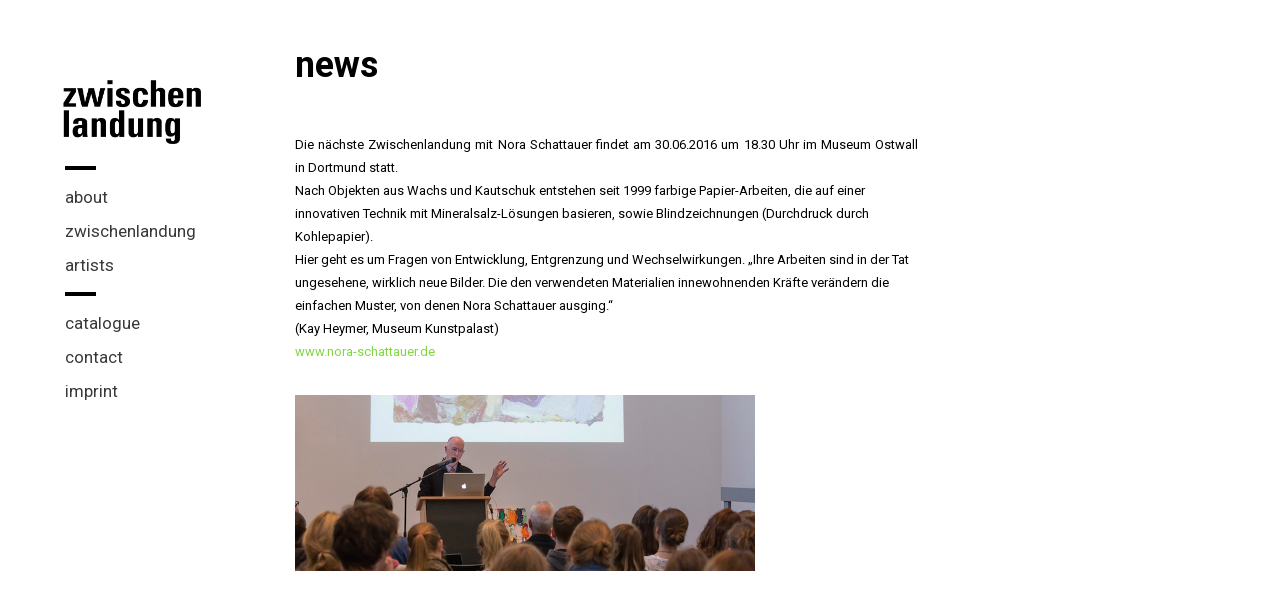

--- FILE ---
content_type: text/html; charset=UTF-8
request_url: https://zwischenlandung.com/aktuell/
body_size: 5208
content:
<!DOCTYPE html><html lang="de"><head><meta charset="UTF-8" /><meta name="viewport" content="width=device-width,initial-scale=1,user-scalable=no"><link media="all" href="https://zwischenlandung.com/wp-content/cache/autoptimize/css/autoptimize_521c48c28ec31ea8f5d34d6f481d2abc.css" rel="stylesheet"><title>zwischenlandung |   Aktuell</title><link rel="profile" href="http://gmpg.org/xfn/11" /><link rel="pingback" href="https://zwischenlandung.com/xmlrpc.php" /><link rel="shortcut icon" type="image/x-icon" href="http://demo.select-themes.com/stockholm7/wp-content/themes/stockholm/img/favicon.ico" /><link rel="apple-touch-icon" href="http://demo.select-themes.com/stockholm7/wp-content/themes/stockholm/img/favicon.ico" /> <!--[if gte IE 9]><style type="text/css">.gradient {
			filter: none;
		}</style><![endif]--><link href="https://fonts.googleapis.com/css?family=Lato:100,100i,200,200i,300,300i,400,400i,500,500i,600,600i,700,700i,800,800i,900,900i%7COpen+Sans:100,100i,200,200i,300,300i,400,400i,500,500i,600,600i,700,700i,800,800i,900,900i%7CIndie+Flower:100,100i,200,200i,300,300i,400,400i,500,500i,600,600i,700,700i,800,800i,900,900i%7COswald:100,100i,200,200i,300,300i,400,400i,500,500i,600,600i,700,700i,800,800i,900,900i" rel="stylesheet"><link href='//fonts.googleapis.com/css?family=Raleway:100,100italic,200,200italic,300,300italic,400,400italic,500,500italic,600,600italic,700,700italic,800,800italic,900,900italic|Crete+Round:100,100italic,200,200italic,300,300italic,400,400italic,500,500italic,600,600italic,700,700italic,800,800italic,900,900italic|Roboto:100,100italic,200,200italic,300,300italic,400,400italic,500,500italic,600,600italic,700,700italic,800,800italic,900,900italic|Raleway:100,100italic,200,200italic,300,300italic,400,400italic,500,500italic,600,600italic,700,700italic,800,800italic,900,900italic&#038;subset=latin,latin-ext' rel='stylesheet' type='text/css' /><meta name='robots' content='max-image-preview:large' /><link rel='dns-prefetch' href='//maps.googleapis.com' /><link rel="alternate" type="application/rss+xml" title="zwischenlandung &raquo; Feed" href="https://zwischenlandung.com/feed/" /><link rel="alternate" type="application/rss+xml" title="zwischenlandung &raquo; Kommentar-Feed" href="https://zwischenlandung.com/comments/feed/" /><link rel="alternate" type="application/rss+xml" title="zwischenlandung &raquo; Aktuell-Kommentar-Feed" href="https://zwischenlandung.com/aktuell/feed/" /> <script type="text/javascript">window._wpemojiSettings = {"baseUrl":"https:\/\/s.w.org\/images\/core\/emoji\/14.0.0\/72x72\/","ext":".png","svgUrl":"https:\/\/s.w.org\/images\/core\/emoji\/14.0.0\/svg\/","svgExt":".svg","source":{"concatemoji":"https:\/\/zwischenlandung.com\/wp-includes\/js\/wp-emoji-release.min.js?ver=6.1.9"}};
/*! This file is auto-generated */
!function(e,a,t){var n,r,o,i=a.createElement("canvas"),p=i.getContext&&i.getContext("2d");function s(e,t){var a=String.fromCharCode,e=(p.clearRect(0,0,i.width,i.height),p.fillText(a.apply(this,e),0,0),i.toDataURL());return p.clearRect(0,0,i.width,i.height),p.fillText(a.apply(this,t),0,0),e===i.toDataURL()}function c(e){var t=a.createElement("script");t.src=e,t.defer=t.type="text/javascript",a.getElementsByTagName("head")[0].appendChild(t)}for(o=Array("flag","emoji"),t.supports={everything:!0,everythingExceptFlag:!0},r=0;r<o.length;r++)t.supports[o[r]]=function(e){if(p&&p.fillText)switch(p.textBaseline="top",p.font="600 32px Arial",e){case"flag":return s([127987,65039,8205,9895,65039],[127987,65039,8203,9895,65039])?!1:!s([55356,56826,55356,56819],[55356,56826,8203,55356,56819])&&!s([55356,57332,56128,56423,56128,56418,56128,56421,56128,56430,56128,56423,56128,56447],[55356,57332,8203,56128,56423,8203,56128,56418,8203,56128,56421,8203,56128,56430,8203,56128,56423,8203,56128,56447]);case"emoji":return!s([129777,127995,8205,129778,127999],[129777,127995,8203,129778,127999])}return!1}(o[r]),t.supports.everything=t.supports.everything&&t.supports[o[r]],"flag"!==o[r]&&(t.supports.everythingExceptFlag=t.supports.everythingExceptFlag&&t.supports[o[r]]);t.supports.everythingExceptFlag=t.supports.everythingExceptFlag&&!t.supports.flag,t.DOMReady=!1,t.readyCallback=function(){t.DOMReady=!0},t.supports.everything||(n=function(){t.readyCallback()},a.addEventListener?(a.addEventListener("DOMContentLoaded",n,!1),e.addEventListener("load",n,!1)):(e.attachEvent("onload",n),a.attachEvent("onreadystatechange",function(){"complete"===a.readyState&&t.readyCallback()})),(e=t.source||{}).concatemoji?c(e.concatemoji):e.wpemoji&&e.twemoji&&(c(e.twemoji),c(e.wpemoji)))}(window,document,window._wpemojiSettings);</script> <script type='text/javascript' src='https://zwischenlandung.com/wp-content/plugins/showcase-visual-composer-addon/assets/js/owl.carousel.min.js?ver=1.3.2' id='owl.carousel.js-js'></script> <script type='text/javascript' src='https://zwischenlandung.com/wp-includes/js/jquery/jquery.min.js?ver=3.6.1' id='jquery-core-js'></script> <script type='text/javascript' src='https://zwischenlandung.com/wp-includes/js/jquery/jquery-migrate.min.js?ver=3.3.2' id='jquery-migrate-js'></script> <meta name="generator" content="Powered by LayerSlider 8.1.2 - Build Heros, Sliders, and Popups. Create Animations and Beautiful, Rich Web Content as Easy as Never Before on WordPress." /> <!-- LayerSlider updates and docs at: https://layerslider.com --><link rel="https://api.w.org/" href="https://zwischenlandung.com/wp-json/" /><link rel="alternate" type="application/json" href="https://zwischenlandung.com/wp-json/wp/v2/pages/12" /><link rel="EditURI" type="application/rsd+xml" title="RSD" href="https://zwischenlandung.com/xmlrpc.php?rsd" /><link rel="wlwmanifest" type="application/wlwmanifest+xml" href="https://zwischenlandung.com/wp-includes/wlwmanifest.xml" /><meta name="generator" content="WordPress 6.1.9" /><link rel="canonical" href="https://zwischenlandung.com/aktuell/" /><link rel='shortlink' href='https://zwischenlandung.com/?p=12' /><link rel="alternate" type="application/json+oembed" href="https://zwischenlandung.com/wp-json/oembed/1.0/embed?url=https%3A%2F%2Fzwischenlandung.com%2Faktuell%2F" /><link rel="alternate" type="text/xml+oembed" href="https://zwischenlandung.com/wp-json/oembed/1.0/embed?url=https%3A%2F%2Fzwischenlandung.com%2Faktuell%2F&#038;format=xml" /><meta name="generator" content="Powered by Visual Composer - drag and drop page builder for WordPress."/> <!--[if IE 8]><link rel="stylesheet" type="text/css" href="https://zwischenlandung.com/wp-content/plugins/js_composer/assets/css/vc-ie8.css" media="screen"><![endif]--></head><body class="page-template-default page page-id-12  select-child-theme-ver-1.0.0 select-theme-ver-1.8 vertical_menu_enabled wpb-js-composer js-comp-ver-4.3.5 vc_responsive"><div class="wrapper"><div class="wrapper_inner"> <!-- Google Analytics start --> <!-- Google Analytics end --><aside class="vertical_menu_area with_scroll " ><div class="vertical_area_background" ></div><div class="vertical_logo_wrapper"><div class="q_logo_vertical"> <a href="https://zwischenlandung.com/"> <img class="normal" src="http://zwischenlandung.com/wp-content/uploads/2015/03/zwischenlandunglogo_gr.jpg" alt="Logo"/> <img class="light" src="http://zwischenlandung.com/wp-content/uploads/2015/03/zwischenlandunglogo_gr.jpg" alt="Logo"/> <img class="dark" src="http://zwischenlandung.com/wp-content/uploads/2015/03/zwischenlandunglogo_gr.jpg" alt="Logo"/> </a></div></div><div class="blackborder"></div><nav class="vertical_menu dropdown_animation vm_hover_event vertical_menu_toggle"><ul id="menu-top_menu" class=""><li id="nav-menu-item-21672" class="menu-item menu-item-type-post_type menu-item-object-page  narrow"><a href="https://zwischenlandung.com/ueber/" class=""><i class="menu_icon fa blank"></i><span>about</span><span class="plus"></span></a></li><li id="nav-menu-item-22390" class="menu-item menu-item-type-post_type menu-item-object-page current-menu-item page_item page-item-12 current_page_item active narrow"></li><li id="nav-menu-item-21743" class="menu-item menu-item-type-post_type menu-item-object-page menu-item-home  narrow"><a href="https://zwischenlandung.com/" class=""><i class="menu_icon fa blank"></i><span>zwischenlandung</span><span class="plus"></span></a></li><li id="nav-menu-item-21966" class="menu-item menu-item-type-post_type menu-item-object-page  narrow"><a href="https://zwischenlandung.com/artists-2/" class=""><i class="menu_icon fa blank"></i><span>artists</span><span class="plus"></span></a></li><li id="nav-menu-item-22381" class="menu-item menu-item-type-post_type menu-item-object-page  narrow"><a href="https://zwischenlandung.com/katalog/" class=""><i class="menu_icon fa blank"></i><span>catalogue</span><span class="plus"></span></a></li><li id="nav-menu-item-21674" class="menu-item menu-item-type-post_type menu-item-object-page  narrow"><a href="https://zwischenlandung.com/kontakt/" class=""><i class="menu_icon fa blank"></i><span>contact</span><span class="plus"></span></a></li><li id="nav-menu-item-21685" class="menu-item menu-item-type-post_type menu-item-object-page anchor-item  narrow"><a href="https://zwischenlandung.com/impressum/#imprint" class=""><i class="menu_icon fa blank"></i><span>imprint</span><span class="plus"></span></a></li></ul></nav><div class="vertical_menu_area_widget_holder"><div id="text-6" class="widget widget_text"><div class="textwidget"><div style="display: block; text-align: left;"><div class="separator  transparent   " style="margin-top:90px;margin-bottom:0px"></div> <span class='q_social_icon_holder with_link normal_social' data-hover-color=#000000><a href='https://www.facebook.com/' target='_blank' rel="noopener"><span class='social_icon social_facebook_circle large simple_social' style='color: ##393939;'></span></a></span><span class='q_social_icon_holder with_link normal_social' data-hover-color=#000000><a href='https://twitter.com/' target='_blank' rel="noopener"><span class='social_icon social_twitter_circle large simple_social' style='color: ##393939;'></span></a></span><span class='q_social_icon_holder with_link normal_social' data-hover-color=#000000><a href='https://www.pinterest.com/' target='_blank' rel="noopener"><span class='social_icon social_pinterest_circle large simple_social' style='color: ##393939;'></span></a></span><span class='q_social_icon_holder with_link normal_social' data-hover-color=#000000><a href='https://plus.google.com/up/search' target='_blank' rel="noopener"><span class='social_icon social_googleplus_circle large simple_social' style='color: ##393939;'></span></a></span></div></div></div></div></aside><header class="page_header   fixed   "><div class="header_inner clearfix"><div class="header_bottom clearfix" style='' ><div class="container"><div class="container_inner clearfix" ><div class="header_inner_left"><div class="mobile_menu_button"><span><i class="fa fa-bars"></i></span></div><div class="logo_wrapper"><div class="q_logo"><a href="https://zwischenlandung.com/"><img class="normal" src="http://zwischenlandung.com/wp-content/uploads/2015/03/zwischenlandunglogo_gr.jpg" alt="Logo"/><img class="light" src="http://zwischenlandung.com/wp-content/uploads/2015/03/zwischenlandunglogo_gr.jpg" alt="Logo"/><img class="dark" src="http://zwischenlandung.com/wp-content/uploads/2015/03/zwischenlandunglogo_gr.jpg" alt="Logo"/><img class="sticky" src="http://ws.bbnetz.eu/wp-content/uploads/2015/03/zwischenlandunglogo_gr.jpg" alt="Logo"/></a></div></div></div></div></div><nav class="mobile_menu"><ul id="menu-top_menu-1" class=""><li id="mobile-menu-item-21672" class="menu-item menu-item-type-post_type menu-item-object-page "><a href="https://zwischenlandung.com/ueber/" class=""><span>about</span></a><span class="mobile_arrow"><i class="fa fa-angle-right"></i><i class="fa fa-angle-down"></i></span></li><li id="mobile-menu-item-22390" class="menu-item menu-item-type-post_type menu-item-object-page current-menu-item page_item page-item-12 current_page_item active"></li><li id="mobile-menu-item-21743" class="menu-item menu-item-type-post_type menu-item-object-page menu-item-home "><a href="https://zwischenlandung.com/" class=""><span>zwischenlandung</span></a><span class="mobile_arrow"><i class="fa fa-angle-right"></i><i class="fa fa-angle-down"></i></span></li><li id="mobile-menu-item-21966" class="menu-item menu-item-type-post_type menu-item-object-page "><a href="https://zwischenlandung.com/artists-2/" class=""><span>artists</span></a><span class="mobile_arrow"><i class="fa fa-angle-right"></i><i class="fa fa-angle-down"></i></span></li><li id="mobile-menu-item-22381" class="menu-item menu-item-type-post_type menu-item-object-page "><a href="https://zwischenlandung.com/katalog/" class=""><span>catalogue</span></a><span class="mobile_arrow"><i class="fa fa-angle-right"></i><i class="fa fa-angle-down"></i></span></li><li id="mobile-menu-item-21674" class="menu-item menu-item-type-post_type menu-item-object-page "><a href="https://zwischenlandung.com/kontakt/" class=""><span>contact</span></a><span class="mobile_arrow"><i class="fa fa-angle-right"></i><i class="fa fa-angle-down"></i></span></li><li id="mobile-menu-item-21685" class="menu-item menu-item-type-post_type menu-item-object-page "><a href="https://zwischenlandung.com/impressum/#imprint" class=""><span>imprint</span></a><span class="mobile_arrow"><i class="fa fa-angle-right"></i><i class="fa fa-angle-down"></i></span></li></ul></nav></div></div></header> <a id='back_to_top' href='#'> <span class="fa-stack"> <span class="arrow_carrot-up"></span> </span> </a><div class="content "><div class="content_inner  "><div class="container"><div class="container_inner default_template_holder clearfix" ><div    class="vc_row wpb_row section vc_row-fluid" style=' text-align:left;'><div class=" full_section_inner clearfix"><div class="vc_col-sm-8 wpb_column vc_column_container"><div class="wpb_wrapper"><div class="wpb_text_column wpb_content_element "><div class="wpb_wrapper"><h2><strong>news</strong></h2><p>&nbsp;</p><p>&nbsp;</p><p style="text-align: justify;">Die nächste Zwischenlandung mit Nora Schattauer findet am 30.06.2016 um 18.30 Uhr im Museum Ostwall in Dortmund statt.</p><p>Nach Objekten aus Wachs und Kautschuk entstehen seit 1999 farbige Papier-Arbeiten, die auf einer innovativen Technik mit Mineralsalz-Lösungen basieren, sowie Blindzeichnungen (Durchdruck durch Kohlepapier).<br /> Hier geht es um Fragen von Entwicklung, Entgrenzung und Wechselwirkungen. „Ihre Arbeiten sind in der Tat ungesehene, wirklich neue Bilder. Die den verwendeten Materialien innewohnenden Kräfte verändern die einfachen Muster, von denen Nora Schattauer ausging.“<br /> (Kay Heymer, Museum Kunstpalast)</p><p><a href="http://www.nora-schattauer.de/">www.nora-schattauer.de</a></p></div></div><div class="wpb_text_column wpb_content_element "><div class="wpb_wrapper"></div></div><div class="wpb_text_column wpb_content_element "><div class="wpb_wrapper"></div></div></div></div><div class="vc_col-sm-4 wpb_column vc_column_container"><div class="wpb_wrapper"></div></div></div></div><div    class="vc_row wpb_row section vc_row-fluid" style=' text-align:left;'><div class=" full_section_inner clearfix"><div class="vc_col-sm-12 wpb_column vc_column_container"><div class="wpb_wrapper"><div class="vc_empty_space"  style="height: 32px" ><span class="vc_empty_space_inner"></span></div></div></div></div></div><div    class="vc_row wpb_row section vc_row-fluid" style=' text-align:left;'><div class=" full_section_inner clearfix"><div class="vc_col-sm-6 wpb_column vc_column_container"><div class="wpb_wrapper"><div class="wpb_single_image wpb_content_element vc_align_left"><div><div class="wpb_wrapper"> <img width="789" height="302" src="https://zwischenlandung.com/wp-content/uploads/2015/04/baege_59124-web_test_21.4.jpg" class=" vc_box_border_grey attachment-full" alt="" decoding="async" loading="lazy" srcset="https://zwischenlandung.com/wp-content/uploads/2015/04/baege_59124-web_test_21.4.jpg 789w, https://zwischenlandung.com/wp-content/uploads/2015/04/baege_59124-web_test_21.4-300x115.jpg 300w, https://zwischenlandung.com/wp-content/uploads/2015/04/baege_59124-web_test_21.4-700x268.jpg 700w" sizes="(max-width: 789px) 100vw, 789px" /></div></div></div></div></div></div></div></div></div></div></div><footer class="footer_border_columns"><div class="footer_inner clearfix"><div class="footer_bottom_holder"><div class="footer_bottom"></div></div></div></footer></div></div> <script type='text/javascript' id='qode-like-js-extra'>/* <![CDATA[ */
var qodeLike = {"ajaxurl":"https:\/\/zwischenlandung.com\/wp-admin\/admin-ajax.php"};
/* ]]> */</script> <script type='text/javascript' src='https://zwischenlandung.com/wp-content/themes/stockholm/js/qode-like.js?ver=1.0' id='qode-like-js'></script> <script type='text/javascript' src='https://zwischenlandung.com/wp-content/themes/stockholm/js/plugins.js?ver=6.1.9' id='qode_plugins-js'></script> <script type='text/javascript' src='https://zwischenlandung.com/wp-content/themes/stockholm/js/jquery.carouFredSel-6.2.1.js?ver=6.1.9' id='carouFredSel-js'></script> <script type='text/javascript' src='https://zwischenlandung.com/wp-content/themes/stockholm/js/jquery.fullPage.min.js?ver=6.1.9' id='one_page_scroll-js'></script> <script type='text/javascript' src='https://zwischenlandung.com/wp-content/themes/stockholm/js/lemmon-slider.js?ver=6.1.9' id='lemmonSlider-js'></script> <script type='text/javascript' src='https://zwischenlandung.com/wp-content/themes/stockholm/js/jquery.mousewheel.min.js?ver=6.1.9' id='mousewheel-js'></script> <script type='text/javascript' src='https://zwischenlandung.com/wp-content/themes/stockholm/js/jquery.touchSwipe.min.js?ver=6.1.9' id='touchSwipe-js'></script> <script type='text/javascript' src='https://zwischenlandung.com/wp-content/plugins/js_composer/assets/lib/isotope/dist/isotope.pkgd.min.js?ver=4.3.5' id='isotope-js'></script> <script type='text/javascript' src='https://maps.googleapis.com/maps/api/js?sensor=false&#038;ver=6.1.9' id='google_map_api-js'></script> <script type='text/javascript' src='https://zwischenlandung.com/wp-content/themes/stockholm/js/default_dynamic.js?ver=1446125443' id='qode_default_dynamic-js'></script> <script type='text/javascript' src='https://zwischenlandung.com/wp-content/themes/stockholm/js/default.min.js?ver=6.1.9' id='qode_default-js'></script> <script type='text/javascript' src='https://zwischenlandung.com/wp-content/themes/stockholm/js/custom_js.js?ver=1446125443' id='qode_custom_js-js'></script> <script type='text/javascript' src='https://zwischenlandung.com/wp-content/themes/stockholm/js/SmoothScroll.js?ver=6.1.9' id='smoothScroll-js'></script> <script type='text/javascript' src='https://zwischenlandung.com/wp-includes/js/comment-reply.min.js?ver=6.1.9' id='comment-reply-js'></script> <script type='text/javascript' src='https://zwischenlandung.com/wp-content/plugins/js_composer/assets/js/js_composer_front.js?ver=4.3.5' id='wpb_composer_front_js-js'></script> </body></html>
<!-- Dynamic page generated in 0.654 seconds. -->
<!-- Cached page generated by WP-Super-Cache on 2026-01-20 23:53:52 -->

<!-- super cache -->